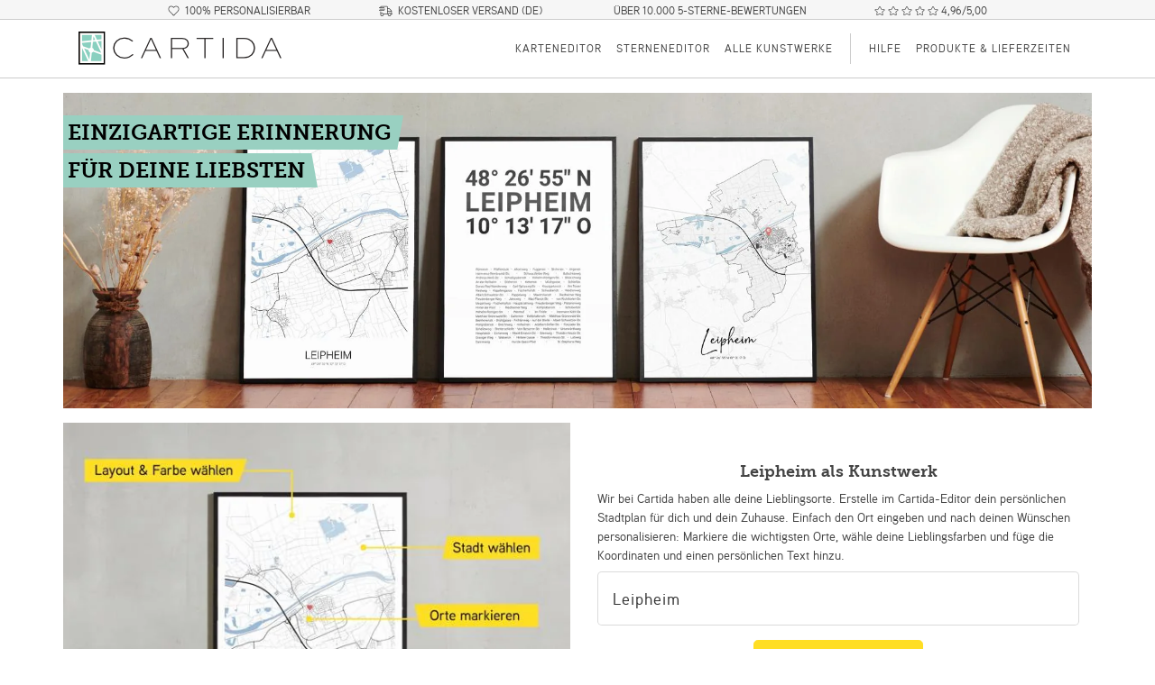

--- FILE ---
content_type: text/html; charset=utf-8
request_url: https://www.cartida.de/poster/Deutschland/Bayern/Leipheim
body_size: 15016
content:
<!DOCTYPE html>
<html lang="de">
<head>
  
  <meta charset="utf-8">
<meta http-equiv="X-UA-Compatible" content="IE=edge">
<meta name="viewport" content="width=device-width, initial-scale=1.0, maximum-scale=1.0, user-scalable=no" />
<meta name="HandheldFriendly" content="true" />
<meta name="google-site-verification" content="axpsv_qFcJ4_SZKETq-5-Z8w_yOqw83Z_ZYwjn8mn1Q" />
<meta name="facebook-domain-verification" content="200lefdpt242746tyv2eos32ylxv20" />
<meta name="p:domain_verify" content="dec258bef75c444c83aaf2b06488f786"/>
  
  
<meta name="description" content="
Erstelle bei Cartida dein personalisiertes Poster von Leipheim.
Markiere die wichtigsten Orte, füge eine persönliche Widmung hinzu und wähle individuelle Farben aus.
Unsere individuellen Stadtkarten sind das ideale Geschenk zum Geburtstag, zum Einzug, zum Jahrestag, zur Verlobung oder Hochzeit.
Oder als Erinnerung an die wichtigsten Orte in deinem Leben.
">

  

<script type="application/ld+json">
{
  "@context": "http://schema.org/",
  "@type": "Product",
  "name": "Poster von Leipheim",
  "image": ["https://www.cartida.de/images/comp/cc-02/default-240086658/45/1200x1200.jpeg","https://www.cartida.de/images/comp/interior-01a/default-240086658/45/1200x1200.jpeg","https://www.cartida.de/images/comp/sun-01/default-240086658/45/1200x1200.jpeg","https://www.cartida.de/images/comp/cc-08/default-240086658/45/1200x1200.jpeg","https://www.cartida.de/images/comp/sun-03/default-240086658/45/1200x1200.jpeg"],
  "description": "Erstelle bei Cartida dein individuelles Poster von Leipheim. Wähle aus verschiedenen Farbvarianten aus. Ob als eleganter als Schwarzplan oder als Stadtplan in einer Farbvariante. Das Poster besticht durch seidenmatte Optik und wird auf 250g/m² Profi Fotopapier gedruckt. Die Formate der Poster sind so gewählt, dass diese auch eingerahmt werden können.",
  "brand": {
    "@type": "Brand",
    "name": "Cartida",
    "logo": "https://www.cartida.de/static/img/logo/cartida-white-bg.png"
  },
  "mpn": "city-roads-custom-240086658",
  "offers": {
    "@type": "AggregateOffer",
    "priceCurrency": "EUR",
    "lowPrice": "27.00",
    "availability": "http://schema.org/InStock",
    "url": "https://www.cartida.de/poster/Deutschland/Bayern/Leipheim",
    "itemCondition": "new"
  }
}
</script>




  
  
  
  
<meta property="og:title" content="Poster von Leipheim">
<meta property="og:site_name" content="Cartida.de">
<meta property="og:url" content="https://www.cartida.de/poster/Deutschland/Bayern/Leipheim">
<meta property="og:description" content="Erstelle bei Cartida dein individuelles Poster von Leipheim. Ob als eleganter als Schwarzplan oder als Stadtplan in einer Farbvariante.">
<meta property="og:type" content="website">
<meta property="og:image" content="https://www.cartida.de/images/maps/highres/16x9/grey/default/Leipheim/240086658.jpeg">
<meta property="og:image:secure_url" content="https://www.cartida.de/images/maps/highres/16x9/grey/default/Leipheim/240086658.jpeg">


        <title>
          Cartida - Poster von Leipheim
        </title>

        
          <link rel="preconnect" href="https://privacy-proxy.usercentrics.eu">
          <link rel="preload" href="https://privacy-proxy.usercentrics.eu/latest/uc-block.bundle.js" as="script">
          <script id="usercentrics-cmp" data-settings-id="zOtnq0rPJ" data-language="de" src="https://web.cmp.usercentrics.eu/ui/loader.js" async></script>    
          <script type="application/javascript" src="https://privacy-proxy.usercentrics.eu/latest/uc-block.bundle.js"></script>
          
          <script type="application/javascript">
            var UC_UI_SUPPRESS_CMP_DISPLAY = false;
            uc.blockOnly([]);
          </script>
          
          
      


        <link rel="preload" href="/static/fonts/aaux-next/aauxnext-md-webfont.woff2" as="font" type="font/woff2" crossorigin>
        <link rel="preload" href="/static/fonts/aaux-next/aauxnext-sm-webfont.woff2" as="font" type="font/woff2" crossorigin>
        <link rel="preload" href="/static/fonts/museo-slab/Museo_Slab_500_2-webfont.woff2" as="font" type="font/woff2" crossorigin>
        <link rel="preload" href="/static/fonts/museo-slab/Museo_Slab_700-webfont.woff2" as="font" type="font/woff2" crossorigin>

        
        <link href="/static/cache/fonts.css?fd4ebd23" rel="stylesheet" type="text/css">
        

        
    
        
        <link href="/static/cache/bs4.css?dcbb56b7" rel="stylesheet" type="text/css">
        

        
        <link href="/static/cache/main-app.css?2c58804d" rel="stylesheet" type="text/css">
        
        
    
    <link href="/static/cache/static-pages.css?edacb458" rel="stylesheet" type="text/css">
    


        <link rel="icon" type="image/svg+xml" href="/static/icons/favicon.svg">
        <link rel="icon" sizes="any" href="/static/icons/favicon.ico?v=BGabxbnrQN">
        <link rel="apple-touch-icon" sizes="180x180" href="/static/icons/apple-touch-icon.png?v=BGabxbnrQN">
        <link rel="manifest" href="/static/icons/site.webmanifest?v=BGabxbnrQN">
        <meta name="msapplication-TileColor" content="#FFDE24">
        <meta name="theme-color" content="#ffffff">

        
    
    
    
    
    <link rel="canonical" href="https://www.cartida.de/poster/Deutschland/Bayern/Leipheim" />
    

        
        


      </head>
      <body>
        
    

    <div>

<div class="nav-headline center d-print-none">
    <p class="d-none d-sm-inline-block">
        <i class="fal fa-heart"></i>
        <span>100% personalisierbar</span>
    </p>
    
    <p class="d-none d-md-inline-block">
        <a style="border-bottom: none" href="/versand-und-zahlungen">
            <i class="fal fa-shipping-fast"></i>
            <span>Kostenloser Versand (DE)</span>
        </a>
    </p>
    <p>
        <a style="border-bottom: none" href="/bewertungen">
            <span>Über 10.000 5-Sterne-Bewertungen</span>
        </a>
    </p>
    
    <p>
        <a style="border-bottom: none" href="/bewertungen">
            
            <i class="fal fa-sm fa-star-light"></i>
            <i class="fal fa-sm fa-star-light"></i>
            <i class="fal fa-sm fa-star-light"></i>
            <i class="fal fa-sm fa-star-light"></i>
            <i class="fal fa-sm fa-star-light"></i>
            4,96/5,00
        </a>
    </p>
</div>


<nav id="mapSection" class="navbar navbar-light navbar-expand-lg">
    
    <div class="container container-fluid">
    
       <a class="navbar-brand" href="/">
            <img class="logo"
                alt="Cartida Logo"
                width="230" height="45"
                src="/static/img/logo/cartida-header.png"
                srcset="/static/img/logo/cartida-header.png 1x,
                        /static/img/logo/cartida-header-hq.png 2x"
            >
        </a>
        <div class="d-print-none">
            
            <button class="navbar-toggler" type="button"
                data-toggle="collapse"
                data-target="#navbarHeader"
                aria-label="Menubutton"
                onclick="showNavbarMenu()">
                <span class="navbar-toggler-icon"></span>
            </button>
        </div>
        <div id="navbarHeader" class="collapse navbar-collapse justify-content-end">
            <ul class="navbar-nav small d-print-none">
                
                
                <li class="nav-item">
                    <a class="nav-link" href="/map/">
                        Karteneditor
                    </a>
                </li>
                
                
                <li class="nav-item">
                    <a class="nav-link" href="/stars/">
                        Sterneneditor
                    </a>
                </li>
                
                
                <li class="nav-item">
                    <a class="nav-link" href="/poster/">
                        Alle Kunstwerke
                    </a>
                </li>
                
                <li class="h100 nav-seperator"></li>
                <li class="nav-item d-lg-none d-xl-block">
                    <a class="nav-link" href="/hilfe">Hilfe</a>
                </li>

                <li class="nav-item">
                    <a class="nav-link" href="/produkte-und-lieferzeiten">Produkte &amp; Lieferzeiten</a>
                </li>

                 

                <li class="nav-item d-lg-none">
                    <a class="nav-link" href="/%C3%BCber-uns">Über uns</a>
                </li>
                <li class="nav-item d-lg-none">
                    <a class="nav-link" href="/bewertungen">Bewertungen</a>
                </li>
                <hr class="d-lg-none">
                <li class="nav-item d-lg-none">
                    <a class="nav-link" href="/agb">AGB</a>
                </li>
                <li class="nav-item d-lg-none">
                    <a class="nav-link" href="/datenschutz">Datenschutz</a>
                </li>
                <li class="nav-item d-lg-none">
                    <a class="nav-link" href="/widerrufsbelehrung">Widerrufsbelehrung</a>
                </li>
                <li class="nav-item d-lg-none">
                    <a class="nav-link" href="/impressum">Impressum</a>
                </li>
                
                
            </ul>
        </div>

        
    </div>
</nav>

</div>

    <div id="static-page">
        
    
    


  


<div class="category-title category-title-home">
  <div class="container container-fluid pt-0 pt-md-3 pr-0 pl-0">
    <div class="d-md-none d-flex flex-column align-items-center claim-bottom w-100">
       
      
      <div class="top-claim">
        <h2>Personalisierte Geschenke <br>für jede Gelegenheit</h2>
      </div>
      
    </div>
    <div class="d-none d-md-block container container-fluid title-claim">
      <div class="row no-gutters">
        <div class="title mb-1">
          <h2>Einzigartige Erinnerung</h2>
        </div>
      </div>
      <div class="row no-gutters">
        <div class="second-title mb-1">
          <h2>Für deine Liebsten</h2>
        </div>
      </div>

      
    </div>
    <div class="container container-fluid">
      <div class="row">
        <div class="wrapper d-none d-md-block">
          
          <picture>
            <source media="(max-width: 575.97px)" width="1200" height="840" srcset="/images/comp/header-mobile/default-240086658:coords-240086658/900x630.jpeg">
            <source media="(min-width: 575.98px)" width="1320" height="370" srcset="/images/comp/header-desktop-3/default-240086658:coords-240086658:default-admin-240086658/1980x550.jpeg" >
            <img src="/images/comp/header-desktop-3/default-240086658:coords-240086658:default-admin-240086658/1980x550.jpeg" alt="Foto mit mehreren Cartida-Kunstwerken" class="img-fluid tile-image" width="1320" height="370">
          </picture>
        

          
        </div>
      </div>
    </div>
    
  </div>
</div>




    

    

    

    

    

    

    








    <section class="description pt-0 pb-1">
      <div class="container container-fluid pr-0 pl-0">
            
            <div class="row no-gutters mt-md-3">
                <div class="col-12 col-sm-6 pr-md-2 order-md-1">
                    <a href="/map/#/?title=Leipheim&amp;subtitle=Deutschland&amp;resolution=9.554628534317018&amp;center=10.22135386,48.44871743" data-track-content data-content-name="city-lp" data-content-piece="main-default">
                    <img src="/images/comp/info-map-5070/default-240086658/600x600.jpeg" width="600" height="600" alt="Stadtkarte von Leipheim erstellt auf Cartida" class="img-fluid tile-image image-top" srcset="/images/comp/info-map-5070/default-240086658/600x600.jpeg 600w, /images/comp/info-map-5070/default-240086658/800x800.jpeg 800w, /images/comp/info-map-5070/default-240086658/1200x1200.jpeg 1200w" sizes="(min-width: 576px) 45vw, 100vw">
                    </a>
                    <div class="flex-map-container d-md-none">
                      
                      <div class="flex-bestseller-items" data-track-content data-content-name="city-lp" data-content-piece="blue-admin">
                          
    
    <a href="/map/#/?title=Leipheim&amp;subtitle=Deutschland&amp;resolution=24.344876271047163&amp;center=10.18870530,48.44651232&amp;boundaryId=964466&amp;colorTheme=darkturquoise">
    
    <img src="/images/comp/sun-03/blue-admin-240086658/50/200x200.jpeg" width="200" height="200" class="img-fluid tile-image" loading="lazy" srcset="/images/comp/sun-03/blue-admin-240086658/50/200x200.jpeg 200w, /images/comp/sun-03/blue-admin-240086658/50/400x400.jpeg 400w" sizes="10vw">
    
    </a>
    

                      </div>
                      <div class="flex-bestseller-items" data-track-content data-content-name="city-lp" data-content-piece="coords">
                          
    
    <a href="/poster-koordinaten/Leipheim-240086658">
    
    <img src="/images/comp/interior-08/coords-240086658/50/200x200.jpeg" width="200" height="200" class="img-fluid tile-image" loading="lazy" srcset="/images/comp/interior-08/coords-240086658/50/200x200.jpeg 200w, /images/comp/interior-08/coords-240086658/50/400x400.jpeg 400w" sizes="10vw">
    
    </a>
    

                      </div>
                      <div class="flex-bestseller-items" data-track-content data-content-name="city-lp" data-content-piece="default-admin">
                        
    
    <a href="/map/#/?title=Leipheim&amp;subtitle=Deutschland&amp;resolution=24.344876271047163&amp;center=10.18870530,48.44651232&amp;boundaryId=964466&amp;fonts=signature&amp;uppercaseTitle=false&amp;layout=full&amp;textLayout=halo-3">
    
    <img src="/images/comp/cc-02/default-admin-240086658/50/200x200.jpeg" width="200" height="200" class="img-fluid tile-image" loading="lazy" srcset="/images/comp/cc-02/default-admin-240086658/50/200x200.jpeg 200w, /images/comp/cc-02/default-admin-240086658/50/400x400.jpeg 400w" sizes="10vw">
    
    </a>
    

                      </div>
                      <div class="flex-bestseller-items" data-track-content data-content-name="city-lp" data-content-piece="schwarzplan">
                          
    
    <a href="/map/#/?title=Leipheim&amp;subtitle=Deutschland&amp;resolution=9.554628534317018&amp;center=10.22135386,48.44871743&amp;layers=buildings:true,water:true,roads:false,road_details:false">
    
    <img src="/images/comp/bw-floor/schwarzplan-240086658/50/200x200.jpeg" width="200" height="200" class="img-fluid tile-image" loading="lazy" srcset="/images/comp/bw-floor/schwarzplan-240086658/50/200x200.jpeg 200w, /images/comp/bw-floor/schwarzplan-240086658/50/400x400.jpeg 400w" sizes="10vw">
    
    </a>
    

                      </div>
                      
                    </div>
                </div>

                <div class="col-12 col-sm-6 pl-md-2 order-md-2">
                  <div class="tile-text bottom w-100 h-100 bg-light">
                    <div class="tile-desktop-form">
                        <h2 class="lp-title text-center order-1">
                          
                            Leipheim als Kunstwerk
                          
                          </h2>
                          <p class="mb-2 order-3 order-sm-2">
                          Wir bei Cartida haben alle deine Lieblingsorte. Erstelle im Cartida-Editor dein persönlichen Stadtplan für dich und dein Zuhause.
                          Einfach den Ort eingeben und nach deinen Wünschen personalisieren:
                          Markiere die wichtigsten Orte, wähle deine Lieblingsfarben und füge die Koordinaten und einen persönlichen Text hinzu.
                          
                          </p>
                          <div class="text-center mb-2 mb-sm-0 order-1 order-sm-3" data-track-content data-content-name="city-lp" data-content-piece="button">
                            
                            
                            
<form 
    class="editor-start-position startpage-search" 
    action="/map/api/locate/start"
    method="POST"
    autocomplete="off">
    <fieldset class="form-group">
        <div tabindex="-1" class="bv-no-focus-ring">
            <input type="text" 
                name="query"
                
                placeholder="Leipheim"
                id="static-startpage-input"
                class="form-control form-control-lg query" 
                
                data-last-placeholder="Leipheim"
            >
            
            <input type="hidden" name="url" value="/map/#/?title=Leipheim&amp;subtitle=Deutschland&amp;resolution=9.554628534317018&amp;center=10.22135386,48.44871743">
            
        </div>
    </fieldset>
    <button 
        class="btn btn-hgl2 btn-lg mt-1 mb-1 mt-md-0 mb-md-0"
        onclick="_paq.push(['trackEvent', 'LP', 'Create Map']);">
        Jetzt Karte gestalten
    </button>
</form>

                            


                            <div class="mt-4 d-none product-review-widget">
                            
                                <etrusted-widget data-etrusted-widget-id="wdg-72b2fa10-d790-47e7-8f32-7efc22309afb" data-sku="ca-1000,ca-1001,ca-1002,ca-1003,ca-1004,ca-1005,ca-1006,ca-1007,ca-1008,ca-1009,ca-1010,ca-1011,ca-1012,ca-1013,ca-1014,ca-1015,ca-1016,ca-1017,ca-1018,ca-1019"></etrusted-widget>
                            
                            </div>

                          </div>
                        </div>
                        <div class="d-none d-md-block">
                          <div class="flex-map-container">
                            
                      <div class="flex-bestseller-items" data-track-content data-content-name="city-lp" data-content-piece="blue-admin">
                          
    
    <a href="/map/#/?title=Leipheim&amp;subtitle=Deutschland&amp;resolution=24.344876271047163&amp;center=10.18870530,48.44651232&amp;boundaryId=964466&amp;colorTheme=darkturquoise">
    
    <img src="/images/comp/sun-03/blue-admin-240086658/50/200x200.jpeg" width="200" height="200" class="img-fluid tile-image" loading="lazy" srcset="/images/comp/sun-03/blue-admin-240086658/50/200x200.jpeg 200w, /images/comp/sun-03/blue-admin-240086658/50/400x400.jpeg 400w" sizes="10vw">
    
    </a>
    

                      </div>
                      <div class="flex-bestseller-items" data-track-content data-content-name="city-lp" data-content-piece="coords">
                          
    
    <a href="/poster-koordinaten/Leipheim-240086658">
    
    <img src="/images/comp/interior-08/coords-240086658/50/200x200.jpeg" width="200" height="200" class="img-fluid tile-image" loading="lazy" srcset="/images/comp/interior-08/coords-240086658/50/200x200.jpeg 200w, /images/comp/interior-08/coords-240086658/50/400x400.jpeg 400w" sizes="10vw">
    
    </a>
    

                      </div>
                      <div class="flex-bestseller-items" data-track-content data-content-name="city-lp" data-content-piece="default-admin">
                        
    
    <a href="/map/#/?title=Leipheim&amp;subtitle=Deutschland&amp;resolution=24.344876271047163&amp;center=10.18870530,48.44651232&amp;boundaryId=964466&amp;fonts=signature&amp;uppercaseTitle=false&amp;layout=full&amp;textLayout=halo-3">
    
    <img src="/images/comp/cc-02/default-admin-240086658/50/200x200.jpeg" width="200" height="200" class="img-fluid tile-image" loading="lazy" srcset="/images/comp/cc-02/default-admin-240086658/50/200x200.jpeg 200w, /images/comp/cc-02/default-admin-240086658/50/400x400.jpeg 400w" sizes="10vw">
    
    </a>
    

                      </div>
                      <div class="flex-bestseller-items" data-track-content data-content-name="city-lp" data-content-piece="schwarzplan">
                          
    
    <a href="/map/#/?title=Leipheim&amp;subtitle=Deutschland&amp;resolution=9.554628534317018&amp;center=10.22135386,48.44871743&amp;layers=buildings:true,water:true,roads:false,road_details:false">
    
    <img src="/images/comp/bw-floor/schwarzplan-240086658/50/200x200.jpeg" width="200" height="200" class="img-fluid tile-image" loading="lazy" srcset="/images/comp/bw-floor/schwarzplan-240086658/50/200x200.jpeg 200w, /images/comp/bw-floor/schwarzplan-240086658/50/400x400.jpeg 400w" sizes="10vw">
    
    </a>
    

                      </div>
                      
                          </div>
                      </div>
                    </div>
                </div>
            </div>
        </div>
    </section>

    <section class="description mb-3">
       <div class="container container-fluid pr-0 pl-0">
         <div class="row no-gutters pr-2 pl-2">
             <div class="col col-md-6 offset-md-3 text-center">
               <h2 class="uppercase mb-1">Mehr von Cartida</h2>
               <p>Bei Cartida findest du noch viele weitere schöne Ideen. <strong>Alles 100% personalisiert.</strong> Für dich in Deutschland gedruckt und kostenlos verschickt.</p>
             </div>
         </div>
         

<div class="row no-gutters">
    
    
    <div class="col-6 col-md-3 col-xl-3 pl-2 pl-xl-1 pr-1 mt-3">
        <div class="text-center">
            <a href="/poster/geschenkideen-zum-valentinstag" data-track-content data-content-name="categories" data-content-piece="valentine">
                
    <img src="/images/comp/coast-13/kr2j7gfgurfb:vdihyhr5xnhg/350x350.jpeg" width="350" height="350" alt="Inspirationen zum Thema Valentinstag" class="img-fluid tile-image" loading="lazy" srcset="/images/comp/coast-13/kr2j7gfgurfb:vdihyhr5xnhg/350x350.jpeg 350w, /images/comp/coast-13/kr2j7gfgurfb:vdihyhr5xnhg/750x750.jpeg 750w" sizes="(min-width: 991px) 22vw, 45vw">

                <h5 class="mb-0 mt-1">Valentinstag</h5>
                <span class="product-link">Jetzt stöbern</span>
            </a>
        </div>
    </div>

    <div class="col-6 col-md-3 col-xl-3 pl-2 pl-xl-1 pr-1 mt-3">
        <div class="text-center">
            <a href="/poster/geschenkideen-zum-geburtstag" data-track-content data-content-name="categories" data-content-piece="birthday">
                
    <img src="/images/comp/front-04/ztytkaxcdzfv:lyyze7pffbdg/350x350.jpeg" width="350" height="350" alt="Inspirationen zum Thema Geburtstag" class="img-fluid tile-image" loading="lazy" srcset="/images/comp/front-04/ztytkaxcdzfv:lyyze7pffbdg/350x350.jpeg 350w, /images/comp/front-04/ztytkaxcdzfv:lyyze7pffbdg/750x750.jpeg 750w" sizes="(min-width: 991px) 22vw, 45vw">

                <h5 class="mb-0 mt-1">Geburtstag</h5>
                <span class="product-link">Jetzt stöbern</span>
            </a>
        </div>
    </div>
    
    <div class="col-6 col-md-3 col-xl-3 pl-1 pr-2 pr-xl-1 mt-3">
        <div class="text-center">
            <a href="/poster/geschenkideen-zum-jahrestag" data-track-content data-content-name="categories" data-content-piece="anniversary">
                
    <img src="/images/comp/coast-09/toz4txgehzdq:k2v2zpzsozay/350x350.jpeg" width="350" height="350" alt="Inspirationen zum Thema Jahrestag und Hochzeitstag" class="img-fluid tile-image" loading="lazy" srcset="/images/comp/coast-09/toz4txgehzdq:k2v2zpzsozay/350x350.jpeg 350w, /images/comp/coast-09/toz4txgehzdq:k2v2zpzsozay/750x750.jpeg 750w" sizes="(min-width: 991px) 22vw, 45vw">

                <h5 class="mb-0 mt-1">Jahrestag<span class="d-none d-sm-inline"> &amp; Hochzeitstag</span></h5>
                <span class="product-link">Jetzt stöbern</span>
            </a>
        </div>
    </div>
    <div class="col-6 col-md-3 col-xl-3 pl-1 pr-2 pr-xl-1 mt-3">
        <div class="text-center">
            <a href="/poster/geschenkideen-zur-hochzeit" data-track-content data-content-name="categories" data-content-piece="wedding">
                
    <img src="/images/comp/front-05/sczbqkam2fek:jxjotdbk7fhz/350x350.jpeg" width="350" height="350" alt="Inspirationen zum Thema Hochzeit" class="img-fluid tile-image" loading="lazy" srcset="/images/comp/front-05/sczbqkam2fek:jxjotdbk7fhz/350x350.jpeg 350w, /images/comp/front-05/sczbqkam2fek:jxjotdbk7fhz/750x750.jpeg 750w" sizes="(min-width: 991px) 22vw, 45vw">

                <h5 class="mb-0 mt-1">Hochzeit</h5>
                <span class="product-link">Jetzt stöbern</span>
            </a>
        </div>
    </div>
</div>

<div class="row no-gutters">
    <div class="col-6 col-md-3 col-xl-3 pl-2 pl-xl-1 pr-1 mt-3">
        <div class="text-center">
            <a href="/poster/geschenkideen-zur-geburt" data-track-content data-content-name="categories" data-content-piece="birth">
                
    <img src="/images/comp/front-01/at6fm3otk5dn:pb4rzfzjfndk/350x350.jpeg" width="350" height="350" alt="Inspirationen zum Thema Geburt und Taufe" class="img-fluid tile-image" loading="lazy" srcset="/images/comp/front-01/at6fm3otk5dn:pb4rzfzjfndk/350x350.jpeg 350w, /images/comp/front-01/at6fm3otk5dn:pb4rzfzjfndk/750x750.jpeg 750w" sizes="(min-width: 991px) 22vw, 45vw">

                <h5 class="mb-0 mt-1">Geburt &amp; Taufe</h5>
                <span class="product-link">Jetzt stöbern</span>
            </a>
        </div>
    </div>

    <div class="col-6 col-md-3 col-xl-3 pl-2 pl-xl-1 pr-1 mt-3">
        <div class="text-center">
            <a href="/poster/geschenkideen-karriere" data-track-content data-content-name="categories" data-content-piece="career">
                
    <img src="/images/comp/coast-07/xqxouwyy3nb2:6mt3znbribcm/350x350.jpeg" width="350" height="350" alt="Inspirationen zum Thema Karriere" class="img-fluid tile-image" loading="lazy" srcset="/images/comp/coast-07/xqxouwyy3nb2:6mt3znbribcm/350x350.jpeg 350w, /images/comp/coast-07/xqxouwyy3nb2:6mt3znbribcm/750x750.jpeg 750w" sizes="(min-width: 991px) 22vw, 45vw">

                <h5 class="mb-0 mt-1">Firma &amp; Karriere</h5>
                <span class="product-link">Jetzt stöbern</span>
            </a>
        </div>
    </div>

    <div class="col-6 col-md-3 col-xl-3 pl-1 pr-2 pr-xl-1 mt-3">
        <div class="text-center">
            <a href="/poster/geschenkideen-zum-umzug" data-track-content data-content-name="categories" data-content-piece="move">
                
    <img src="/images/comp/front-08/fcykcekilrhw:baqzkynqh5ef/350x350.jpeg" width="350" height="350" alt="Inspirationen zum Thema Umzug und Eigenheim" class="img-fluid tile-image" loading="lazy" srcset="/images/comp/front-08/fcykcekilrhw:baqzkynqh5ef/350x350.jpeg 350w, /images/comp/front-08/fcykcekilrhw:baqzkynqh5ef/750x750.jpeg 750w" sizes="(min-width: 991px) 22vw, 45vw">

                <h5 class="mb-0 mt-1">Eigenheim<span class="d-none d-sm-inline"> &amp; Umzug</span></h5>
                <span class="product-link">Jetzt stöbern</span>
            </a>
        </div>
    </div>

    <div class="col-6 col-md-3 col-xl-3 pl-1 pr-2 pr-xl-1 mt-3">
        <div class="text-center">
            <a href="/poster/geschenkideen-zum-reisen" data-track-content data-content-name="categories" data-content-piece="travel">
                
    <img src="/images/comp/front-02/q2mpde367vhb:sfnbbrvcazac:a56fx7kp6rac/350x350.jpeg" width="350" height="350" alt="Inspirationen zum Thema Urlaub und Reisen" class="img-fluid tile-image" loading="lazy" srcset="/images/comp/front-02/q2mpde367vhb:sfnbbrvcazac:a56fx7kp6rac/350x350.jpeg 350w, /images/comp/front-02/q2mpde367vhb:sfnbbrvcazac:a56fx7kp6rac/750x750.jpeg 750w" sizes="(min-width: 991px) 22vw, 45vw">

                <h5 class="mb-0 mt-1">Urlaub &amp; Reisen</h5>
                <span class="product-link">Jetzt stöbern</span>
            </a>
        </div>
    </div>
</div>

        </div>
    </section>

    
    <section class="bg-bg-dark">
          <div class="container container-fluid">
        <div class="row text-center footer-quality">
            <div class="col-6 col-md-3 mb-4 mb-md-0">
                <h5 class="mb-1">Sicher bezahlen</h5>
                <div class="footer-icons">
                    <img class="footer-payments"
                        alt="Akzeptierte Zahungsmethoden"
                        width="320" height="269"
                        loading="lazy"
                        src="/static/img/icons/payment/payment-logos.png">
                </div>
            </div>
            <div class="col-6 col-md-3 order-md-last">
                <h5 class="mb-3">Geprüfter Shop</h5>
                <a target="_blank" rel="noopener"
                    href="https://www.trustedshops.de/bewertung/info_XC0F53862DA574FAA16A98289A06DA9FC.html">
                <div class="footer-trustbadge">
                    <img class="img-fluid"
                        alt="Trusted Shops Logo"
                        width="90" height="90"
                        loading="lazy"
                        src="/static/img/icons/trustbadge.png">
                </div>
                <div>
                    <p class="quality-text mt-0 mb-0">
                    
                    <i class="fal fa-sm fa-star" style="color:#FFDE24"></i>
                    <i class="fal fa-sm fa-star" style="color:#FFDE24"></i>
                    <i class="fal fa-sm fa-star" style="color:#FFDE24"></i>
                    <i class="fal fa-sm fa-star" style="color:#FFDE24"></i>
                    <i class="fal fa-sm fa-star" style="color:#FFDE24"></i>
                    <br>
                    Über 10.000 5-Sterne-Bewertungen!
                    <br>
                        Zufriedenheit von <strong>4,96</strong>/5,00
                    </p>
                 </div>
                </a>
                <p>
                    Mehr zum 
                    <a href="/bewertungen">
                        Thema Bewertungen
                    </a>
                </p>
            </div>
            <div class="col-6 col-md-3">
                <h5 class="mb-3">Schneller Versand</h5>
                <div class="footer-icons">
                    <img class="footer-delievery-go-green"
                        alt="Logo von DHL Go Green"
                        width="256" height="146"
                        loading="lazy"
                        src="/static/img/icons/dhl-gogreen.png">
                </div>
                
                <p class="quality-text mb-0">
                Wir versenden in Deutschland <strong>versandkostenfrei</strong> mit DHL</p>
                
            </div>
            <div class="col-6 col-md-3 mb-4 mb-md-0">
                <h5 class="mb-2">Nachhaltigkeit</h5>
                <a href="/nachhaltigkeit#nachhaltige-produkte">
                <div class="footer-icons">
                    <img class="footer-sustainability"
                        alt="Nachhaltigkeits Logo"
                        width="220"
                        loading="lazy"
                        src="/static/img/icons/sustainability.png">
                </div>
                </a>
                <p>
                    Mehr zum
                    <a href="/nachhaltigkeit">
                        Thema Nachhaltigkeit
                    </a>
                </p>
            </div>
        </div>
    </div>
    </section>

    <section class="description mt-1 mb-3">
       <div class="container container-fluid pr-0 pl-0">
          <div class="row no-gutters">
                <div class="col text-center">
                    <h2 class="uppercase mb-1">Unsere Bestseller</h2>
                    <p>Finde hier noch weitere Ideen. Alles 100% personalisiert.</p>
                </div>
            </div>
            






<div class="row no-gutters mt-1">
    <div class="col-12  col-sm-6 
            order-2  pr-md-2 order-md-1 ">
        <div class="tile-text bottom w-100 h-100 bg-light pb-0">
            <div class="tile-desktop-form">
                <h2 class="lp-title text-center order-1">
                
                    Persönlicher Sternenhimmel
                
                </h2>
                <p class="mb-2 pl-lg-3 pr-lg-3 order-3 order-sm-2">
                    
                        Unsere individuellen Sternenkarten zeigen den persönlichen Nachthimmel, so wie er an deinem besonderen Tag und Ort gestrahlt hat.
                        Der erste Kuss, die Geburt des Kindes oder der Hochzeitstag.
                        Unsere Karten vom Sternenhimmel werden für jeden Ort und jedes Datum individuell berechnet. Perfekt geeignet als Geschenk oder einfach für dich selbst.
                    
                    
                </p>
                <div class="text-center mb-2 mb-sm-0 order-1 order-sm-3">
                    
<form method="POST"
    
    action="/stars/?via_lp=1"
    
    class="stars-form">
    <fieldset class="form-group text-center">
        <div tabindex="-1" class="bv-no-focus-ring">
            
            <select class="col-width-auto custom-select custom-select-lg" id="day" name="day"><option value="1">1</option><option value="2">2</option><option value="3">3</option><option value="4">4</option><option value="5">5</option><option value="6">6</option><option value="7">7</option><option value="8">8</option><option value="9">9</option><option value="10">10</option><option value="11">11</option><option value="12">12</option><option value="13">13</option><option value="14">14</option><option value="15">15</option><option value="16">16</option><option value="17">17</option><option value="18">18</option><option value="19">19</option><option value="20">20</option><option value="21">21</option><option value="22">22</option><option value="23">23</option><option value="24">24</option><option value="25">25</option><option selected value="26">26</option><option value="27">27</option><option value="28">28</option><option value="29">29</option><option value="30">30</option><option value="31">31</option></select>
            <select class="col-width-auto custom-select custom-select-lg" id="month" name="month"><option selected value="1">Januar</option><option value="2">Februar</option><option value="3">März</option><option value="4">April</option><option value="5">Mai</option><option value="6">Juni</option><option value="7">Juli</option><option value="8">August</option><option value="9">September</option><option value="10">Oktober</option><option value="11">November</option><option value="12">Dezember</option></select>
            <select class="col-width-auto custom-select custom-select-lg" id="year" name="year"><option value="1900">1900</option><option value="1901">1901</option><option value="1902">1902</option><option value="1903">1903</option><option value="1904">1904</option><option value="1905">1905</option><option value="1906">1906</option><option value="1907">1907</option><option value="1908">1908</option><option value="1909">1909</option><option value="1910">1910</option><option value="1911">1911</option><option value="1912">1912</option><option value="1913">1913</option><option value="1914">1914</option><option value="1915">1915</option><option value="1916">1916</option><option value="1917">1917</option><option value="1918">1918</option><option value="1919">1919</option><option value="1920">1920</option><option value="1921">1921</option><option value="1922">1922</option><option value="1923">1923</option><option value="1924">1924</option><option value="1925">1925</option><option value="1926">1926</option><option value="1927">1927</option><option value="1928">1928</option><option value="1929">1929</option><option value="1930">1930</option><option value="1931">1931</option><option value="1932">1932</option><option value="1933">1933</option><option value="1934">1934</option><option value="1935">1935</option><option value="1936">1936</option><option value="1937">1937</option><option value="1938">1938</option><option value="1939">1939</option><option value="1940">1940</option><option value="1941">1941</option><option value="1942">1942</option><option value="1943">1943</option><option value="1944">1944</option><option value="1945">1945</option><option value="1946">1946</option><option value="1947">1947</option><option value="1948">1948</option><option value="1949">1949</option><option value="1950">1950</option><option value="1951">1951</option><option value="1952">1952</option><option value="1953">1953</option><option value="1954">1954</option><option value="1955">1955</option><option value="1956">1956</option><option value="1957">1957</option><option value="1958">1958</option><option value="1959">1959</option><option value="1960">1960</option><option value="1961">1961</option><option value="1962">1962</option><option value="1963">1963</option><option value="1964">1964</option><option value="1965">1965</option><option value="1966">1966</option><option value="1967">1967</option><option value="1968">1968</option><option value="1969">1969</option><option value="1970">1970</option><option value="1971">1971</option><option value="1972">1972</option><option value="1973">1973</option><option value="1974">1974</option><option value="1975">1975</option><option value="1976">1976</option><option value="1977">1977</option><option value="1978">1978</option><option value="1979">1979</option><option value="1980">1980</option><option value="1981">1981</option><option value="1982">1982</option><option value="1983">1983</option><option value="1984">1984</option><option value="1985">1985</option><option value="1986">1986</option><option value="1987">1987</option><option value="1988">1988</option><option value="1989">1989</option><option value="1990">1990</option><option value="1991">1991</option><option value="1992">1992</option><option value="1993">1993</option><option value="1994">1994</option><option value="1995">1995</option><option value="1996">1996</option><option value="1997">1997</option><option value="1998">1998</option><option value="1999">1999</option><option value="2000">2000</option><option value="2001">2001</option><option value="2002">2002</option><option value="2003">2003</option><option value="2004">2004</option><option value="2005">2005</option><option value="2006">2006</option><option value="2007">2007</option><option value="2008">2008</option><option value="2009">2009</option><option value="2010">2010</option><option value="2011">2011</option><option value="2012">2012</option><option value="2013">2013</option><option value="2014">2014</option><option value="2015">2015</option><option value="2016">2016</option><option value="2017">2017</option><option value="2018">2018</option><option value="2019">2019</option><option value="2020">2020</option><option value="2021">2021</option><option value="2022">2022</option><option value="2023">2023</option><option value="2024">2024</option><option value="2025">2025</option><option selected value="2026">2026</option><option value="2027">2027</option><option value="2028">2028</option><option value="2029">2029</option></select>
            <input id="zodiac" name="zodiac" type="hidden" value="">
        </div>
    </fieldset>
    <input type="submit" value="Jetzt Sternenkarte gestalten" class="btn btn-hgl2 btn-lg"
           onclick="_paq.push(['trackEvent', 'LP', 'Create Stars']);"
           data-track-content data-content-name="stars-lp" data-content-piece="button"
    />
</form>

                    <div class="mt-4 d-none product-review-widget">
                    
                        <etrusted-widget data-etrusted-widget-id="wdg-72b2fa10-d790-47e7-8f32-7efc22309afb" data-sku="ca-1500,ca-1501,ca-1502,ca-1503,ca-1504,ca-1505,ca-1506,ca-1507,ca-1508,ca-1509,ca-1510,ca-1511,ca-1512"></etrusted-widget>
                    
                    </div>
                </div>
            </div>
            <div class="d-none d-md-block">
                <div class="flex-map-container">
                    
                    <div class="flex-bestseller-items" data-track-content data-content-name="stars-lp" data-content-piece="5je2bkaolbc3">
                        
    
    <a href="/m/5je2bkaolbc3?via_lp=1">
    
    <img src="/images/comp/sun-02a/5je2bkaolbc3/50/200x200.jpeg" width="200" height="200" class="img-fluid tile-image" loading="lazy" srcset="/images/comp/sun-02a/5je2bkaolbc3/50/200x200.jpeg 200w, /images/comp/sun-02a/5je2bkaolbc3/50/400x400.jpeg 400w" sizes="10vw">
    
    </a>
    

                    </div>
                    <div class="flex-bestseller-items" data-track-content data-content-name="stars-lp" data-content-piece="nciz5sxz4nam">
                        
    
    <a href="/m/nciz5sxz4nam?via_lp=1">
    
    <img src="/images/comp/interior-07/nciz5sxz4nam/50/200x200.jpeg" width="200" height="200" class="img-fluid tile-image" loading="lazy" srcset="/images/comp/interior-07/nciz5sxz4nam/50/200x200.jpeg 200w, /images/comp/interior-07/nciz5sxz4nam/50/400x400.jpeg 400w" sizes="10vw">
    
    </a>
    

                    </div>
                    <div class="flex-bestseller-items" data-track-content data-content-name="stars-lp" data-content-piece="osagg6a65jd5">
                        
    
    <a href="/m/osagg6a65jd5?via_lp=1">
    
    <img src="/images/comp/sun-02b/osagg6a65jd5/50/200x200.jpeg" width="200" height="200" class="img-fluid tile-image" loading="lazy" srcset="/images/comp/sun-02b/osagg6a65jd5/50/200x200.jpeg 200w, /images/comp/sun-02b/osagg6a65jd5/50/400x400.jpeg 400w" sizes="10vw">
    
    </a>
    

                    </div>
                    <div class="flex-bestseller-items" data-track-content data-content-name="stars-lp" data-content-piece="ezay7dsbmrhy">
                        
    
    <a href="/m/ezay7dsbmrhy?via_lp=1">
    
    <img src="/images/comp/bw-chair/ezay7dsbmrhy/50/200x200.jpeg" width="200" height="200" class="img-fluid tile-image" loading="lazy" srcset="/images/comp/bw-chair/ezay7dsbmrhy/50/200x200.jpeg 200w, /images/comp/bw-chair/ezay7dsbmrhy/50/400x400.jpeg 400w" sizes="10vw">
    
    </a>
    

                    </div>
                    
                </div>
            </div>
        </div>
    </div>

    <div class="col-12 order-1 
         col-sm-6 
         pl-md-2 order-md-2 ">
        <div class="text-center">
            
                <a href="/m/w5pnwgrfqbdk?via_lp=1" data-track-content data-content-name="stars-lp" data-content-piece="main">
                <img src="/static/img/photos/tiles/2024-stars-600.jpg" width="600" height="600" alt="Sternenhimmel als Kunstwerk" class="img-fluid tile-image" loading="lazy" srcset="/static/img/photos/tiles/2024-stars-600.jpg 600w, /static/img/photos/tiles/2024-stars-800.jpg 800w, /static/img/photos/tiles/2024-stars-1200.jpg 1200w" sizes="(min-width: 576px) 45vw, 100vw">
                </a>
            
        </div>
        <div class="flex-map-container d-md-none">
            
                    <div class="flex-bestseller-items" data-track-content data-content-name="stars-lp" data-content-piece="5je2bkaolbc3">
                        
    
    <a href="/m/5je2bkaolbc3?via_lp=1">
    
    <img src="/images/comp/sun-02a/5je2bkaolbc3/50/200x200.jpeg" width="200" height="200" class="img-fluid tile-image" loading="lazy" srcset="/images/comp/sun-02a/5je2bkaolbc3/50/200x200.jpeg 200w, /images/comp/sun-02a/5je2bkaolbc3/50/400x400.jpeg 400w" sizes="10vw">
    
    </a>
    

                    </div>
                    <div class="flex-bestseller-items" data-track-content data-content-name="stars-lp" data-content-piece="nciz5sxz4nam">
                        
    
    <a href="/m/nciz5sxz4nam?via_lp=1">
    
    <img src="/images/comp/interior-07/nciz5sxz4nam/50/200x200.jpeg" width="200" height="200" class="img-fluid tile-image" loading="lazy" srcset="/images/comp/interior-07/nciz5sxz4nam/50/200x200.jpeg 200w, /images/comp/interior-07/nciz5sxz4nam/50/400x400.jpeg 400w" sizes="10vw">
    
    </a>
    

                    </div>
                    <div class="flex-bestseller-items" data-track-content data-content-name="stars-lp" data-content-piece="osagg6a65jd5">
                        
    
    <a href="/m/osagg6a65jd5?via_lp=1">
    
    <img src="/images/comp/sun-02b/osagg6a65jd5/50/200x200.jpeg" width="200" height="200" class="img-fluid tile-image" loading="lazy" srcset="/images/comp/sun-02b/osagg6a65jd5/50/200x200.jpeg 200w, /images/comp/sun-02b/osagg6a65jd5/50/400x400.jpeg 400w" sizes="10vw">
    
    </a>
    

                    </div>
                    <div class="flex-bestseller-items" data-track-content data-content-name="stars-lp" data-content-piece="ezay7dsbmrhy">
                        
    
    <a href="/m/ezay7dsbmrhy?via_lp=1">
    
    <img src="/images/comp/bw-chair/ezay7dsbmrhy/50/200x200.jpeg" width="200" height="200" class="img-fluid tile-image" loading="lazy" srcset="/images/comp/bw-chair/ezay7dsbmrhy/50/200x200.jpeg 200w, /images/comp/bw-chair/ezay7dsbmrhy/50/400x400.jpeg 400w" sizes="10vw">
    
    </a>
    

                    </div>
                    
        </div>
    </div>

</div>
            <div class="row no-gutters mt-3">
    <div class="col-12 col-sm-6 pr-sm-2">
        <div class="text-center">
            <a href="/poster-koordinaten/custom">
                <img src="/static/img/photos/tiles/2023-coords-600.jpg" width="600" height="600" alt="Koordinatenbilder als Kunstwerk" class="img-fluid tile-image image-top" loading="lazy" srcset="/static/img/photos/tiles/2023-coords-600.jpg 600w, /static/img/photos/tiles/2023-coords-800.jpg 800w, /static/img/photos/tiles/2023-coords-1200.jpg 1200w" sizes="(min-width: 576px) 50vw, 100vw">
            </a>
        </div>
        <div class="other-tile-text bg-light">
            <h5>Koordinaten-Kunst</h5>
            <p>
                Zahlen, die die Welt bedeuten. Erstelle jetzt dein <strong>persönliches Koordinaten-Kunstwerk</strong> von deiner Lieblingsstadt.
                Entscheide selbst, ob Stadtteile, Straßen oder ganz eigene Texte abgedruckt werden.
                Perfekt als Geschenk zum Einzug oder für die eigenen vier Wände.
            </p>
            <div class="text-center text-lg-left">
                <a href="/m/jyv3kao2lncx"
                    class="btn btn-hgl2 btn-lg">Koordinaten-Kunst gestalten</a>
            </div>
        </div>
    </div>

    <div class="col-12 col-sm-6 pl-sm-2 mt-3 mt-sm-0">
        <div class="text-center">
            <a href="/poster/#textart">
                <img src="/images/comp/front-08/hi6kbef4zjf3:lw4gmwj4angh/600x600.jpeg" width="600" height="600" alt="Text-Poster als Kunstwerk" class="img-fluid tile-image image-top" loading="lazy" srcset="/images/comp/front-08/hi6kbef4zjf3:lw4gmwj4angh/600x600.jpeg 600w, /images/comp/front-08/hi6kbef4zjf3:lw4gmwj4angh/800x800.jpeg 800w, /images/comp/front-08/hi6kbef4zjf3:lw4gmwj4angh/1200x1200.jpeg 1200w" sizes="(min-width: 576px) 50vw, 100vw">
            </a>
        </div>
        <div class="other-tile-text bg-light">
            <h5>Text-Kunst</h5>
            <p>Du bist auf der Suche nach einem <strong>besonderen Geschenk</strong> oder einer tollen Dekoration
                für deine Wohnung? Dann schau doch mal bei unseren anderen Produkten vorbei.
                Unsere <strong>Wortwolken</strong> kannst du mit deinen eigenen persönlichen Wörtern und Wünschen füllen. Wähle deine Form und Farbe. Alles kannst du personalisieren!
            </p>
            <div class="text-center text-lg-left">
                <a href="/m/ixdnn5gydvfc"
                    class="btn btn-hgl2 btn-lg">Text-Kunst gestalten</a>
            </div>
        </div>
    </div>
</div>

        </div>
    </section>

    <section class="description pt-4">
    <div class="container container-fluid text-center">
        <div class="row">
            <div class="col text-center">
                <h2 class="mb-3">So könnten deine Bilder aussehen</h2>
            </div>
        </div>

        <div class="row">
            <div class="col-md-4 col-sm-6 col-6 gal-item">
  <div class="box">
      <img
        loading="lazy"
        alt="Sternenkarte im Treppenhaus"
        src="/static/img/photos/gallery/gallery_29.jpg">
  </div>
</div>

<div class="col-md-4 col-sm-6 col-6 gal-item">
  <div class="box">
      <img 
        loading="lazy"
        alt="Urlaubserinnerungen auf einem Schreibtisch"
        src="/static/img/photos/gallery/gallery_25.jpg">
  </div>
</div>

<div class="col-md-4 col-sm-6 col-6 gal-item d-none d-md-block">
  <div class="box">
      <img
        loading="lazy"
        alt="Städteposter von Berlin und Kassel"
        src="/static/img/photos/gallery/gallery_28.jpg">
  </div>
</div>

<div class="col-md-8 col-sm-12 col-12 gal-item">
  <div class="box">
      <img
        loading="lazy"
        alt="Cartida-Kunstwerke über Sofa"
        src="/static/img/photos/gallery/gallery_31.jpg">
  </div>
</div>

<div class="col-md-4 col-sm-4 co-xs-8 gal-item d-none d-md-block">
    <div class="box">
        <img 
          loading="lazy"
          alt="Cartida-Produkt als Geschenk"
          src="/static/img/photos/gallery/gallery_27.jpg">
  </div>
</div>

<div class="col-md-4 col-sm-6 col-12 gal-item d-none d-md-block">
  <div class="box">
      <img 
        loading="lazy"
        alt="Cartida-Karte von Stockholm liegt auf Sofa"
        src="/static/img/photos/gallery/gallery_5.jpg">
  </div>
</div>

<div class="col-md-4 col-sm-6 col-12 gal-item d-none d-md-block">
  <div class="box">
      <img 
        loading="lazy"
        alt="Cartida-Kunstwerk von Fürth mit Ventilator"
        src="/static/img/photos/gallery/gallery_3.jpg">
  </div>
</div>

<div class="col-md-4 col-sm-6 col-12 gal-item d-none d-md-block">
  <div class="box">
      <img 
        loading="lazy"
        alt="Cartida-Koordiantenkunst auf einem Kamin"
        src="/static/img/photos/gallery/gallery_30.jpg">
  </div>
</div>
        </div>
    </div>

    <div class="container container-fluid">
        <div class="row">
            <div class="col-12 mb-2">
                <a class="btn btn-hgl2 btn-lg btn-block" href="/poster/">
                    <p class="mb-0">
                        Durch alle Produkte stöbern
                    </p>
                </a>
            </div>
        </div>
    </div>
</section>

    



<section class="description bg-bg-light">
    <div class="container-fluid container">
        <div class="row">
            <div class="col-12 text-center">
                <h1>Dein Poster von Leipheim</h1>
            </div>
        </div>
        <div class="row">
            <div class="col-12 col-sm-6 col-md-4 offset-md-0 text-center">
                <div class="feature mt-xs-32">
                    <div class="text-center">
                        <h2>Erzähle deine Geschichte</h2>
                    </div>
                    <p>Bilder, die Geschichten erzählen über Reisen, Liebe und Erinnerungen. Wir bei Cartida haben deine Stadtkarte von Leipheim
                    in Bayern, Deutschland.
                        Dargestellt als Schwarzplan mit Gebäuden oder als Minimal City Map mit filigranen Straßennetz.
                    </p>

                    <p>Du suchst etwas anderes? Verewige deine Erinnerungen als Sternenkarte oder auch als Textkunst. Lass dich inspirieren und hole dir jetzt deine Erinnerungen nach Hause.</p>
                </div>
            </div>

            <div class="col-12 col-sm-6 col-md-4 offset-md-0 mt-2 mt-sm-0 text-center">
                <div class="feature mt-xs-32">
                    <div class="text-center">
                        <h2>Das perfekte Geschenk</h2>
                    </div>
                    <p>Auf der Suche nach einem Geschenk? Unsere Ideen eignen sich perfekt als Geschenk: Für Globetrotter, Freunde, die in eine andere Stadt ziehen, oder als Dank an Menschen, die dir nahestehen. Ob urban oder ländlich. Verewigt eure Erinnerungen und lasst sie so ewig Leben.
                    </p>
                    <p>
                        Du hast es eilig? Unsere Downloads – für den lokalen Druck vor Ort –  sind das perfekte Lastminute Geschenk.
                    </p>
                </div>
            </div>

            <div class="col-12 col-sm-6 col-md-4 offset-md-0 mt-2 mt-sm-0 text-center d-none d-md-block">
                <div class="feature mt-xs-32">
                    <div class="text-center">
                        <h2>Wohnkultur für dein Zuhause</h2>
                    </div>
                    <p>Wähle Farben und Layouts, die perfekt zu dir passen. Ob als klassische Karte in schwarz-weiß oder in modernen Farben. Bei Cartida kannst du ein Design in deinen Lieblingsfarben wählen. Erstelle eine Variante von Leipheim, die perfekt zu dir und deiner Wohnung passt.</p>

                    <p>
                        Unsere Produkte werden 100% individuell für dich erstellt und in Deutschland gedruckt.
                    </p>
                </div>
            </div>
        </div>
    </div>
</section>


        <footer class="bg-bg-dark d-print-none">
    <div class="container container-fluid">
             <div class="container container-fluid">
        <div class="row text-center footer-quality">
            <div class="col-6 col-md-3 mb-4 mb-md-0">
                <h5 class="mb-1">Sicher bezahlen</h5>
                <div class="footer-icons">
                    <img class="footer-payments"
                        alt="Akzeptierte Zahungsmethoden"
                        width="320" height="269"
                        loading="lazy"
                        src="/static/img/icons/payment/payment-logos.png">
                </div>
            </div>
            <div class="col-6 col-md-3 order-md-last">
                <h5 class="mb-3">Geprüfter Shop</h5>
                <a target="_blank" rel="noopener"
                    href="https://www.trustedshops.de/bewertung/info_XC0F53862DA574FAA16A98289A06DA9FC.html">
                <div class="footer-trustbadge">
                    <img class="img-fluid"
                        alt="Trusted Shops Logo"
                        width="90" height="90"
                        loading="lazy"
                        src="/static/img/icons/trustbadge.png">
                </div>
                <div>
                    <p class="quality-text mt-0 mb-0">
                    
                    <i class="fal fa-sm fa-star" style="color:#FFDE24"></i>
                    <i class="fal fa-sm fa-star" style="color:#FFDE24"></i>
                    <i class="fal fa-sm fa-star" style="color:#FFDE24"></i>
                    <i class="fal fa-sm fa-star" style="color:#FFDE24"></i>
                    <i class="fal fa-sm fa-star" style="color:#FFDE24"></i>
                    <br>
                    Über 10.000 5-Sterne-Bewertungen!
                    <br>
                        Zufriedenheit von <strong>4,96</strong>/5,00
                    </p>
                 </div>
                </a>
                <p>
                    Mehr zum 
                    <a href="/bewertungen">
                        Thema Bewertungen
                    </a>
                </p>
            </div>
            <div class="col-6 col-md-3">
                <h5 class="mb-3">Schneller Versand</h5>
                <div class="footer-icons">
                    <img class="footer-delievery-go-green"
                        alt="Logo von DHL Go Green"
                        width="256" height="146"
                        loading="lazy"
                        src="/static/img/icons/dhl-gogreen.png">
                </div>
                
                <p class="quality-text mb-0">
                Wir versenden in Deutschland <strong>versandkostenfrei</strong> mit DHL</p>
                
            </div>
            <div class="col-6 col-md-3 mb-4 mb-md-0">
                <h5 class="mb-2">Nachhaltigkeit</h5>
                <a href="/nachhaltigkeit#nachhaltige-produkte">
                <div class="footer-icons">
                    <img class="footer-sustainability"
                        alt="Nachhaltigkeits Logo"
                        width="220"
                        loading="lazy"
                        src="/static/img/icons/sustainability.png">
                </div>
                </a>
                <p>
                    Mehr zum
                    <a href="/nachhaltigkeit">
                        Thema Nachhaltigkeit
                    </a>
                </p>
            </div>
        </div>
    </div>
        <hr class="mt-3 mb-5">
        <div class="row">
            <div class="col-12 col-md-3 no-link">
                <a href="/">
                    <img class="image-xs"
                    width="230" height="45"
                    alt="Cartida Logo" src="/static/img/logo/cartida-header.png"
                    srcset="/static/img/logo/cartida-header.png 1x,
                            /static/img/logo/cartida-header-hq.png 2x"
                    >
                </a>
                <p class="mt-4">
                    Bei Cartida kannst du dein eigenes Kunstwerk erstellen: Die Karten deiner Stadt, deinen Nachthimmel, Textkunst oder unsere Koordinatenposter.
                    Viele tolle Ideen warten auf dich.
                </p>
                <p>Alle Produkte werden nach deinen Wünschen individuell für dich in Deutschland gedruckt.</p>
            </div>

            <div class="col-6 col-md-3">
                <div class="widget">
                    <h6 class="title">
                        Stöbern
                    </h6>
                    <ul>
                        <li>
                            <a href="/poster/">
                                Alle Produkte
                            </a>
                        </li>
                        <li>
                            <a href="/poster/stadtkarten/Deutschland">
                                Städte in Deutschland
                            </a>
                        </li>
                        <li>
                            <a href="/poster/stadtkarten/%C3%96sterreich">
                                Städte in Österreich
                            </a>
                        </li>
                        <li>
                            <a href="/poster/stadtkarten">
                                Internationale Großstädte
                            </a>
                        </li>
                        <li>
                            <a href="/poster/sternenhimmel/">
                                Dein Nachthimmel
                            </a>
                        </li>
                        <li>
                            <a href="/poster/strecke/overview">
                                Marathonstrecken
                            </a>
                        </li>
                        <li>
                            <a href="/gutschein/">
                                Geschenkgutscheine
                            </a>
                        </li>
                        <li>
                            <a href="/gutscheincodes">
                                Gutscheincodes
                            </a>
                        </li>
                    </ul>
                </div>
            </div>

            <div class="col-6 col-md-3">
                <div class="widget">
                    <h6 class="title">
                        Kundenservice
                    </h6>
                    <ul>
                        <li>
                            <a href="/%C3%BCber-uns">
                                Über uns
                            </a>
                        </li>
                        <li>
                            <a href="/nachhaltigkeit">
                                Nachhaltigkeit
                            </a>
                        </li>
                        <li>
                            <a href="/hilfe">
                                Fragen und Antworten
                            </a>
                        </li>
                        <li>
                            <a href="/kundenservice">
                                Kundenservice
                            </a>
                        </li>
                        <li>
                            <a href="/bewertungen">
                                Kundenerfahrungen
                            </a>
                        </li>
                        <li>
                            <a href="/versand-und-zahlungen">
                                Zahlung und Versand
                            </a>
                        </li>
                        <li>
                            <a href="/produkte-und-lieferzeiten">
                                Produkte und Lieferzeiten
                            </a>
                        </li>
                    </ul>
                </div>
            </div>

            <div class="col-12 col-md-3">
                <div class="widget">
                    <h6 class="title">Kleingedrucktes</h6>
                    <ul>
                        <li>
                            <a href="/agb">
                                AGB
                            </a>
                        </li>
                        <li>
                            <a href="/datenschutz">
                                Datenschutz
                            </a> |
                            <a href="/datenschutz?cookies=true">
                                Cookie-Einstellungen
                            </a>
                        </li>
                        <li>
                            <a href="/widerrufsbelehrung">
                                Widerrufsbelehrung
                            </a>
                        </li>
                        <li>
                            <a href="/gutscheinbedingungen">
                                Einlösebedingungen
                            </a>
                        </li>
                        <li>
                            <a href="/community/influencer">
                                Presse &amp; Influencer
                            </a>
                        </li>
                    </ul>
                </div>
            </div>
        </div>

        <div class="row">
            <div class="col-12">
                <p class="mb-0">
                    <strong><sup>*</sup>Alle Preise enthalten die gesetzliche MwSt. Lieferungen innerhalb Deutschlands sind versandkostenfrei. Für Österreich fallen Versandkosten an.</strong><br>
                    
                    
                    

                    

                    
                </p>
                <p class="mb-0">
                    <a href="/impressum">
                        Impressum
                    </a>
                    <span>
                        &bull;
                    </span>
                    © Copyright 2026 &bull;
                    <a href="/">
                        Cartida
                    </a>
                    <span>
                        &bull;
                    </span>
                    Kartendaten:
                    <a href="https://www.openstreetmap.org/copyright" rel="noopener" target="_blank">
                        OpenStreetMap Mitwirkende</a>
                </p>
            </div>
            <div class="col-12 text-center no-link">
                <ul class="list-inline mb-0 mt-3">
                    <li class="ml-3">
                        <a href="https://facebook.com/cartida" rel="noopener" target="_blank">
                            <i class="fal fa-facebook fa-lg"></i>
                            <span class="sr-only">Facebook</span>
                        </a>
                    </li>
                    <li class="ml-3">
                        <a href="https://pinterest.de/cartida/" rel="noopener" target="_blank">
                            <i class="fal fa-pinterest fa-lg"></i>
                            <span class="sr-only">Pinterest</span>
                        </a>
                    </li>
                    <li class="ml-3">
                        <a href="https://instagram.com/cartida" rel="noopener" target="_blank">
                            <i class="fal fa-instagram fa-lg"></i>
                            <span class="sr-only">Instagram</span>
                        </a>
                    </li>
                </ul>
            </div>
        </div>
    </div>
</footer>

    </div>

        
        
        <script type="text/javascript" src="/static/cache/base.js?da2325fe"></script>
        
        
          <script>
            var pintrk = window.pintrk = window.pintrk || null;
            var fbq = window.fbq = window.fbq || null;
          </script><script type="text/javascript">
            var _paq = window._paq = window._paq || [];
            /* tracker methods like "setCustomDimension" should be called before "trackPageView" */
            _paq.push(['requireCookieConsent']);
            _paq.push(['enableHeartBeatTimer']);
            _paq.push(['trackPageView']);
            { 
              const key = 'matomo_sample_10';
              let val = sessionStorage.getItem(key);
              if (val === null) {
                val = Math.random() < 0.1 ? '1' : '0';
                sessionStorage.setItem(key, val);
              }
              if (val === '1') {
                _paq.push(['trackVisibleContentImpressions']);
              }
            }
            (function() {
              var u="https://cartida.matomo.cloud/";
              _paq.push(['setTrackerUrl', u+'matomo.php']);
              _paq.push(['setSiteId', '1']);
              var d=document, g=d.createElement('script'), s=d.getElementsByTagName('script')[0];
              g.type='text/javascript'; g.async=true; g.src='//cdn.matomo.cloud/cartida.matomo.cloud/matomo.js'; s.parentNode.insertBefore(g,s);
            })();
          </script>

          <script async src="https://www.googletagmanager.com/gtag/js?id=G-LC4JBMXCZ0"></script>
          <script>
            window.dataLayer = window.dataLayer || [];
            function gtag(){dataLayer.push(arguments);}
            gtag('js', new Date());
            gtag('consent', 'default', {
              'ad_user_data': 'denied',
              'ad_personalization': 'denied',
              'ad_storage': 'denied',
              'analytics_storage': 'denied',
              'wait_for_update': 2000
            });
            gtag('config', 'G-LC4JBMXCZ0', {
                          'anonymize_ip': true});
            gtag('config', 'AW-869575345', {
                          'anonymize_ip': true,
                          'allow_enhanced_conversions': true});
          </script>

          <script type="text/plain" data-usercentrics="Pinterest Ads">
            !function(e){if(!window.pintrk){window.pintrk = function () {
            window.pintrk.queue.push(Array.prototype.slice.call(arguments))};var
            n=window.pintrk;n.queue=[],n.version="3.0";var
            t=document.createElement("script");t.async=!0,t.src=e;var
            r=document.getElementsByTagName("script")[0];
            r.parentNode.insertBefore(t,r)}}("https://s.pinimg.com/ct/core.js");
            pintrk('load', '2612800154611', {em: ''});
            pintrk('page');
            pintrk('track', 'pagevisit');
            
            
          </script>

          <script type="text/plain" data-usercentrics="Facebook Pixel">
            !function(f,b,e,v,n,t,s)
            {if(f.fbq)return;n=f.fbq=function(){n.callMethod?
            n.callMethod.apply(n,arguments):n.queue.push(arguments)};
            if(!f._fbq)f._fbq=n;n.push=n;n.loaded=!0;n.version='2.0';
            n.queue=[];t=b.createElement(e);t.async=!0;
            t.src=v;s=b.getElementsByTagName(e)[0];
            s.parentNode.insertBefore(t,s)}(window, document,'script',
            'https://connect.facebook.net/en_US/fbevents.js');
            fbq('init', '1725074237713328');
            fbq('track', 'PageView');
            
            
          </script>

          <script type="text/plain" data-usercentrics="Matomo">
            _paq.push(['rememberCookieConsentGiven'])
          </script>
        
        
    
<script
async
type="text/plain" data-usercentrics="Trusted Shops Trustbadge"
data-color-scheme="light"
charset="UTF-8"
src="https://widgets.trustedshops.com/js/XC0F53862DA574FAA16A98289A06DA9FC.js">
</script>

<script
async
type="text/plain" data-usercentrics="Trusted Shops Trustbadge"
charset="UTF-8"
src="https://integrations.etrusted.com/applications/widget.js/v2">
</script>

<script type="text/plain" data-usercentrics="Trusted Shops Trustbadge" charset="UTF-8">
    var _paq = _paq || [];
    _paq.push(['AbTesting::create', {
        name: '17',
        percentage: 100,
        includedTargets: [{"attribute":"url","inverted":"0","type":"starts_with","value":"https:\/\/www.cartida.de\/p"}],
        excludedTargets: [{"attribute":"url","type":"contains","value":"geschenkideen","inverted":"0"}],
        variations: [
            {
                name: 'original',
                activate: function (event) {
                }
            },
            {
                name: 'review',
                activate: function(event) {
                  document.querySelectorAll('.product-review-widget').forEach(el => {
                    el.classList.remove('d-none');
                    el.classList.add('d-md-none', 'd-lg-block');
                  });
                }
            }
        ],
        trigger: function () {
            return true;
        }
    }]);
</script>

        
        
        
          
          

        </body>
</html>

